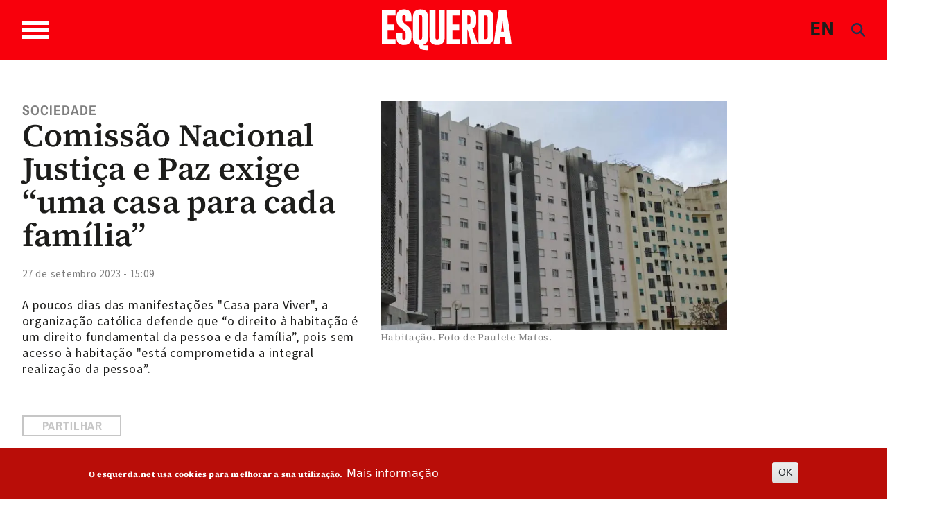

--- FILE ---
content_type: text/html; charset=utf-8
request_url: https://newsletter.esquerda.net/index.php?option=com_acymailing&ctrl=sub&task=display&tmpl=component&formid=92
body_size: 5657
content:
<!DOCTYPE html>
<html lang="pt-pt" dir="ltr">
<head>
	<meta name="viewport" content="width=device-width, initial-scale=1, maximum-scale=1" />
	<meta charset="utf-8" />
	<base href="https://newsletter.esquerda.net/index.php" />
	<meta name="generator" content="Joomla! - Open Source Content Management" />
	<title>Newsletter Esquerda.net</title>
	<link href="/templates/newsletter_esquerda/favicon.ico" rel="shortcut icon" type="image/vnd.microsoft.icon" />
	<link href="https://newsletter.esquerda.net/media/com_acymailing/css/component_default.css?v=1745017969" rel="stylesheet" />
	<link href="https://newsletter.esquerda.net/media/com_acymailing/css/module_default.css?v=1745017969" rel="stylesheet" />
	<link href="/plugins/system/jce/css/content.css?badb4208be409b1335b815dde676300e" rel="stylesheet" />
	<link href="/templates/newsletter_esquerda/css/template.css?c8e066e861ba3ef183701b9ad5e89b6b" rel="stylesheet" />
	<script src="https://newsletter.esquerda.net/media/com_acymailing/js/acymailing.js?v=5130" defer></script>
	<script src="https://newsletter.esquerda.net/media/com_acymailing/js/acymailing_module.js?v=5130" async></script>
	<script src="/media/plg_captcha_recaptcha/js/recaptcha.min.js?c8e066e861ba3ef183701b9ad5e89b6b"></script>
	<script src="https://www.google.com/recaptcha/api.js?onload=JoomlaInitReCaptcha2&render=explicit&hl=pt-PT"></script>
	<script src="/media/jui/js/jquery.min.js?c8e066e861ba3ef183701b9ad5e89b6b"></script>
	<script src="/media/jui/js/jquery-noconflict.js?c8e066e861ba3ef183701b9ad5e89b6b"></script>
	<script src="/media/jui/js/jquery-migrate.min.js?c8e066e861ba3ef183701b9ad5e89b6b"></script>
	<script src="/media/jui/js/bootstrap.min.js?c8e066e861ba3ef183701b9ad5e89b6b"></script>
	<!--[if lt IE 9]><script src="/media/jui/js/html5.js?c8e066e861ba3ef183701b9ad5e89b6b"></script><![endif]-->
	<script>
document.addEventListener("DOMContentLoaded", function(){
		if(typeof Joomla == "undefined" && typeof window.Joomla == "undefined"){
			var script = document.createElement("script");
			script.type = "text/javascript";
			script.src = "https://newsletter.esquerda.net/media/system/js/core.js?v=1655573762";
			document.head.appendChild(script);
		}
	});	if(typeof acymailingModule == 'undefined'){
				var acymailingModule = [];
			}
			
			acymailingModule['emailRegex'] = /^[a-z0-9!#$%&\'*+\/=?^_`{|}~-]+(?:\.[a-z0-9!#$%&\'*+\/=?^_`{|}~-]+)*\@([a-z0-9-]+\.)+[a-z0-9]{2,20}$/i;

			acymailingModule['NAMECAPTION'] = 'Nome';
			acymailingModule['NAME_MISSING'] = 'Por favor, insira o seu nome';
			acymailingModule['EMAILCAPTION'] = 'E-mail';
			acymailingModule['VALID_EMAIL'] = 'Por favor, insira um endereço de e-mail válido';
			acymailingModule['ACCEPT_TERMS'] = 'Por favor, verifique os Termos e Condições';
			acymailingModule['CAPTCHA_MISSING'] = 'Por favor, insira o código de segurança apresentado na imagem';
			acymailingModule['NO_LIST_SELECTED'] = 'Por favor, selecione as listas que deseja subscrever';
		
		acymailingModule['level'] = 'enterprise';
		acymailingModule['reqFieldsformAcymailing94271'] = Array('name','html');
		acymailingModule['validFieldsformAcymailing94271'] = Array('Por favor, especifique um valor para o campo Nome','Por favor, especifique um valor para o campo Receber');
acymailingModule['excludeValuesformAcymailing94271'] = [];
acymailingModule['excludeValuesformAcymailing94271']['email'] = 'E-mail';

	</script>

</head>
<body class="contentpane modal">
	<div id="system-message-container">
	</div>

	<div class="acymailing_module" id="acymailing_module_formAcymailing94271">
	<div class="acymailing_fulldiv" id="acymailing_fulldiv_formAcymailing94271" style="text-align:left" >
		<form id="formAcymailing94271" action="/component/acymailing/" onsubmit="return submitacymailingform('optin','formAcymailing94271')" method="post" name="formAcymailing94271"  >
		<div class="acymailing_module_form" >
						<table class="acymailing_form">
				<tr>
													<td class="acyfield_email acy_requiredField">
								<input id="user_email_formAcymailing94271"  style="width:100%" onfocus="if(this.value == 'E-mail') this.value = '';" onblur="if(this.value=='') this.value='E-mail';" type="text" class="inputbox required" name="user[email]" value="E-mail" title="E-mail"/>								</td></tr><tr>					<td class="captchakeymodule">
					<div id="formAcymailing94271-captcha" class='class="" g-recaptcha' data-sitekey="6LclzWUUAAAAAOyhLOo7J-SQvfk6yX_f-OkpBg-1" data-theme="light" data-size="compact" data-tabindex="0" data-callback="" data-expired-callback="" data-error-callback=""></div>					</td>
					</tr><tr>
					
					<td  class="acysubbuttons">
												<input class="button subbutton btn btn-primary" type="submit" value="Subscrever" name="Submit" onclick="try{ return submitacymailingform('optin','formAcymailing94271'); }catch(err){alert('The form could not be submitted '+err);return false;}"/>
											</td>
				</tr>
			</table>
						<input type="hidden" name="ajax" value="1" />
			<input type="hidden" name="acy_source" value="module_92" />
			<input type="hidden" name="ctrl" value="sub"/>
			<input type="hidden" name="task" value="notask"/>
			<input type="hidden" name="redirect" value=""/>
			<input type="hidden" name="redirectunsub" value=""/>
			<input type="hidden" name="option" value="com_acymailing"/>
						<input type="hidden" name="hiddenlists" value="12"/>
			<input type="hidden" name="acyformname" value="formAcymailing94271" />
							<input type="hidden" name="tmpl" value="component" />
										</div>
		</form>
	</div>
	</div>


</body>
</html>


--- FILE ---
content_type: text/html; charset=utf-8
request_url: https://www.google.com/recaptcha/api2/anchor?ar=1&k=6LclzWUUAAAAAOyhLOo7J-SQvfk6yX_f-OkpBg-1&co=aHR0cHM6Ly9uZXdzbGV0dGVyLmVzcXVlcmRhLm5ldDo0NDM.&hl=pt-PT&v=7gg7H51Q-naNfhmCP3_R47ho&theme=light&size=compact&anchor-ms=20000&execute-ms=15000&cb=t3ru2my28kvv
body_size: 49004
content:
<!DOCTYPE HTML><html dir="ltr" lang="pt-PT"><head><meta http-equiv="Content-Type" content="text/html; charset=UTF-8">
<meta http-equiv="X-UA-Compatible" content="IE=edge">
<title>reCAPTCHA</title>
<style type="text/css">
/* cyrillic-ext */
@font-face {
  font-family: 'Roboto';
  font-style: normal;
  font-weight: 400;
  font-stretch: 100%;
  src: url(//fonts.gstatic.com/s/roboto/v48/KFO7CnqEu92Fr1ME7kSn66aGLdTylUAMa3GUBHMdazTgWw.woff2) format('woff2');
  unicode-range: U+0460-052F, U+1C80-1C8A, U+20B4, U+2DE0-2DFF, U+A640-A69F, U+FE2E-FE2F;
}
/* cyrillic */
@font-face {
  font-family: 'Roboto';
  font-style: normal;
  font-weight: 400;
  font-stretch: 100%;
  src: url(//fonts.gstatic.com/s/roboto/v48/KFO7CnqEu92Fr1ME7kSn66aGLdTylUAMa3iUBHMdazTgWw.woff2) format('woff2');
  unicode-range: U+0301, U+0400-045F, U+0490-0491, U+04B0-04B1, U+2116;
}
/* greek-ext */
@font-face {
  font-family: 'Roboto';
  font-style: normal;
  font-weight: 400;
  font-stretch: 100%;
  src: url(//fonts.gstatic.com/s/roboto/v48/KFO7CnqEu92Fr1ME7kSn66aGLdTylUAMa3CUBHMdazTgWw.woff2) format('woff2');
  unicode-range: U+1F00-1FFF;
}
/* greek */
@font-face {
  font-family: 'Roboto';
  font-style: normal;
  font-weight: 400;
  font-stretch: 100%;
  src: url(//fonts.gstatic.com/s/roboto/v48/KFO7CnqEu92Fr1ME7kSn66aGLdTylUAMa3-UBHMdazTgWw.woff2) format('woff2');
  unicode-range: U+0370-0377, U+037A-037F, U+0384-038A, U+038C, U+038E-03A1, U+03A3-03FF;
}
/* math */
@font-face {
  font-family: 'Roboto';
  font-style: normal;
  font-weight: 400;
  font-stretch: 100%;
  src: url(//fonts.gstatic.com/s/roboto/v48/KFO7CnqEu92Fr1ME7kSn66aGLdTylUAMawCUBHMdazTgWw.woff2) format('woff2');
  unicode-range: U+0302-0303, U+0305, U+0307-0308, U+0310, U+0312, U+0315, U+031A, U+0326-0327, U+032C, U+032F-0330, U+0332-0333, U+0338, U+033A, U+0346, U+034D, U+0391-03A1, U+03A3-03A9, U+03B1-03C9, U+03D1, U+03D5-03D6, U+03F0-03F1, U+03F4-03F5, U+2016-2017, U+2034-2038, U+203C, U+2040, U+2043, U+2047, U+2050, U+2057, U+205F, U+2070-2071, U+2074-208E, U+2090-209C, U+20D0-20DC, U+20E1, U+20E5-20EF, U+2100-2112, U+2114-2115, U+2117-2121, U+2123-214F, U+2190, U+2192, U+2194-21AE, U+21B0-21E5, U+21F1-21F2, U+21F4-2211, U+2213-2214, U+2216-22FF, U+2308-230B, U+2310, U+2319, U+231C-2321, U+2336-237A, U+237C, U+2395, U+239B-23B7, U+23D0, U+23DC-23E1, U+2474-2475, U+25AF, U+25B3, U+25B7, U+25BD, U+25C1, U+25CA, U+25CC, U+25FB, U+266D-266F, U+27C0-27FF, U+2900-2AFF, U+2B0E-2B11, U+2B30-2B4C, U+2BFE, U+3030, U+FF5B, U+FF5D, U+1D400-1D7FF, U+1EE00-1EEFF;
}
/* symbols */
@font-face {
  font-family: 'Roboto';
  font-style: normal;
  font-weight: 400;
  font-stretch: 100%;
  src: url(//fonts.gstatic.com/s/roboto/v48/KFO7CnqEu92Fr1ME7kSn66aGLdTylUAMaxKUBHMdazTgWw.woff2) format('woff2');
  unicode-range: U+0001-000C, U+000E-001F, U+007F-009F, U+20DD-20E0, U+20E2-20E4, U+2150-218F, U+2190, U+2192, U+2194-2199, U+21AF, U+21E6-21F0, U+21F3, U+2218-2219, U+2299, U+22C4-22C6, U+2300-243F, U+2440-244A, U+2460-24FF, U+25A0-27BF, U+2800-28FF, U+2921-2922, U+2981, U+29BF, U+29EB, U+2B00-2BFF, U+4DC0-4DFF, U+FFF9-FFFB, U+10140-1018E, U+10190-1019C, U+101A0, U+101D0-101FD, U+102E0-102FB, U+10E60-10E7E, U+1D2C0-1D2D3, U+1D2E0-1D37F, U+1F000-1F0FF, U+1F100-1F1AD, U+1F1E6-1F1FF, U+1F30D-1F30F, U+1F315, U+1F31C, U+1F31E, U+1F320-1F32C, U+1F336, U+1F378, U+1F37D, U+1F382, U+1F393-1F39F, U+1F3A7-1F3A8, U+1F3AC-1F3AF, U+1F3C2, U+1F3C4-1F3C6, U+1F3CA-1F3CE, U+1F3D4-1F3E0, U+1F3ED, U+1F3F1-1F3F3, U+1F3F5-1F3F7, U+1F408, U+1F415, U+1F41F, U+1F426, U+1F43F, U+1F441-1F442, U+1F444, U+1F446-1F449, U+1F44C-1F44E, U+1F453, U+1F46A, U+1F47D, U+1F4A3, U+1F4B0, U+1F4B3, U+1F4B9, U+1F4BB, U+1F4BF, U+1F4C8-1F4CB, U+1F4D6, U+1F4DA, U+1F4DF, U+1F4E3-1F4E6, U+1F4EA-1F4ED, U+1F4F7, U+1F4F9-1F4FB, U+1F4FD-1F4FE, U+1F503, U+1F507-1F50B, U+1F50D, U+1F512-1F513, U+1F53E-1F54A, U+1F54F-1F5FA, U+1F610, U+1F650-1F67F, U+1F687, U+1F68D, U+1F691, U+1F694, U+1F698, U+1F6AD, U+1F6B2, U+1F6B9-1F6BA, U+1F6BC, U+1F6C6-1F6CF, U+1F6D3-1F6D7, U+1F6E0-1F6EA, U+1F6F0-1F6F3, U+1F6F7-1F6FC, U+1F700-1F7FF, U+1F800-1F80B, U+1F810-1F847, U+1F850-1F859, U+1F860-1F887, U+1F890-1F8AD, U+1F8B0-1F8BB, U+1F8C0-1F8C1, U+1F900-1F90B, U+1F93B, U+1F946, U+1F984, U+1F996, U+1F9E9, U+1FA00-1FA6F, U+1FA70-1FA7C, U+1FA80-1FA89, U+1FA8F-1FAC6, U+1FACE-1FADC, U+1FADF-1FAE9, U+1FAF0-1FAF8, U+1FB00-1FBFF;
}
/* vietnamese */
@font-face {
  font-family: 'Roboto';
  font-style: normal;
  font-weight: 400;
  font-stretch: 100%;
  src: url(//fonts.gstatic.com/s/roboto/v48/KFO7CnqEu92Fr1ME7kSn66aGLdTylUAMa3OUBHMdazTgWw.woff2) format('woff2');
  unicode-range: U+0102-0103, U+0110-0111, U+0128-0129, U+0168-0169, U+01A0-01A1, U+01AF-01B0, U+0300-0301, U+0303-0304, U+0308-0309, U+0323, U+0329, U+1EA0-1EF9, U+20AB;
}
/* latin-ext */
@font-face {
  font-family: 'Roboto';
  font-style: normal;
  font-weight: 400;
  font-stretch: 100%;
  src: url(//fonts.gstatic.com/s/roboto/v48/KFO7CnqEu92Fr1ME7kSn66aGLdTylUAMa3KUBHMdazTgWw.woff2) format('woff2');
  unicode-range: U+0100-02BA, U+02BD-02C5, U+02C7-02CC, U+02CE-02D7, U+02DD-02FF, U+0304, U+0308, U+0329, U+1D00-1DBF, U+1E00-1E9F, U+1EF2-1EFF, U+2020, U+20A0-20AB, U+20AD-20C0, U+2113, U+2C60-2C7F, U+A720-A7FF;
}
/* latin */
@font-face {
  font-family: 'Roboto';
  font-style: normal;
  font-weight: 400;
  font-stretch: 100%;
  src: url(//fonts.gstatic.com/s/roboto/v48/KFO7CnqEu92Fr1ME7kSn66aGLdTylUAMa3yUBHMdazQ.woff2) format('woff2');
  unicode-range: U+0000-00FF, U+0131, U+0152-0153, U+02BB-02BC, U+02C6, U+02DA, U+02DC, U+0304, U+0308, U+0329, U+2000-206F, U+20AC, U+2122, U+2191, U+2193, U+2212, U+2215, U+FEFF, U+FFFD;
}
/* cyrillic-ext */
@font-face {
  font-family: 'Roboto';
  font-style: normal;
  font-weight: 500;
  font-stretch: 100%;
  src: url(//fonts.gstatic.com/s/roboto/v48/KFO7CnqEu92Fr1ME7kSn66aGLdTylUAMa3GUBHMdazTgWw.woff2) format('woff2');
  unicode-range: U+0460-052F, U+1C80-1C8A, U+20B4, U+2DE0-2DFF, U+A640-A69F, U+FE2E-FE2F;
}
/* cyrillic */
@font-face {
  font-family: 'Roboto';
  font-style: normal;
  font-weight: 500;
  font-stretch: 100%;
  src: url(//fonts.gstatic.com/s/roboto/v48/KFO7CnqEu92Fr1ME7kSn66aGLdTylUAMa3iUBHMdazTgWw.woff2) format('woff2');
  unicode-range: U+0301, U+0400-045F, U+0490-0491, U+04B0-04B1, U+2116;
}
/* greek-ext */
@font-face {
  font-family: 'Roboto';
  font-style: normal;
  font-weight: 500;
  font-stretch: 100%;
  src: url(//fonts.gstatic.com/s/roboto/v48/KFO7CnqEu92Fr1ME7kSn66aGLdTylUAMa3CUBHMdazTgWw.woff2) format('woff2');
  unicode-range: U+1F00-1FFF;
}
/* greek */
@font-face {
  font-family: 'Roboto';
  font-style: normal;
  font-weight: 500;
  font-stretch: 100%;
  src: url(//fonts.gstatic.com/s/roboto/v48/KFO7CnqEu92Fr1ME7kSn66aGLdTylUAMa3-UBHMdazTgWw.woff2) format('woff2');
  unicode-range: U+0370-0377, U+037A-037F, U+0384-038A, U+038C, U+038E-03A1, U+03A3-03FF;
}
/* math */
@font-face {
  font-family: 'Roboto';
  font-style: normal;
  font-weight: 500;
  font-stretch: 100%;
  src: url(//fonts.gstatic.com/s/roboto/v48/KFO7CnqEu92Fr1ME7kSn66aGLdTylUAMawCUBHMdazTgWw.woff2) format('woff2');
  unicode-range: U+0302-0303, U+0305, U+0307-0308, U+0310, U+0312, U+0315, U+031A, U+0326-0327, U+032C, U+032F-0330, U+0332-0333, U+0338, U+033A, U+0346, U+034D, U+0391-03A1, U+03A3-03A9, U+03B1-03C9, U+03D1, U+03D5-03D6, U+03F0-03F1, U+03F4-03F5, U+2016-2017, U+2034-2038, U+203C, U+2040, U+2043, U+2047, U+2050, U+2057, U+205F, U+2070-2071, U+2074-208E, U+2090-209C, U+20D0-20DC, U+20E1, U+20E5-20EF, U+2100-2112, U+2114-2115, U+2117-2121, U+2123-214F, U+2190, U+2192, U+2194-21AE, U+21B0-21E5, U+21F1-21F2, U+21F4-2211, U+2213-2214, U+2216-22FF, U+2308-230B, U+2310, U+2319, U+231C-2321, U+2336-237A, U+237C, U+2395, U+239B-23B7, U+23D0, U+23DC-23E1, U+2474-2475, U+25AF, U+25B3, U+25B7, U+25BD, U+25C1, U+25CA, U+25CC, U+25FB, U+266D-266F, U+27C0-27FF, U+2900-2AFF, U+2B0E-2B11, U+2B30-2B4C, U+2BFE, U+3030, U+FF5B, U+FF5D, U+1D400-1D7FF, U+1EE00-1EEFF;
}
/* symbols */
@font-face {
  font-family: 'Roboto';
  font-style: normal;
  font-weight: 500;
  font-stretch: 100%;
  src: url(//fonts.gstatic.com/s/roboto/v48/KFO7CnqEu92Fr1ME7kSn66aGLdTylUAMaxKUBHMdazTgWw.woff2) format('woff2');
  unicode-range: U+0001-000C, U+000E-001F, U+007F-009F, U+20DD-20E0, U+20E2-20E4, U+2150-218F, U+2190, U+2192, U+2194-2199, U+21AF, U+21E6-21F0, U+21F3, U+2218-2219, U+2299, U+22C4-22C6, U+2300-243F, U+2440-244A, U+2460-24FF, U+25A0-27BF, U+2800-28FF, U+2921-2922, U+2981, U+29BF, U+29EB, U+2B00-2BFF, U+4DC0-4DFF, U+FFF9-FFFB, U+10140-1018E, U+10190-1019C, U+101A0, U+101D0-101FD, U+102E0-102FB, U+10E60-10E7E, U+1D2C0-1D2D3, U+1D2E0-1D37F, U+1F000-1F0FF, U+1F100-1F1AD, U+1F1E6-1F1FF, U+1F30D-1F30F, U+1F315, U+1F31C, U+1F31E, U+1F320-1F32C, U+1F336, U+1F378, U+1F37D, U+1F382, U+1F393-1F39F, U+1F3A7-1F3A8, U+1F3AC-1F3AF, U+1F3C2, U+1F3C4-1F3C6, U+1F3CA-1F3CE, U+1F3D4-1F3E0, U+1F3ED, U+1F3F1-1F3F3, U+1F3F5-1F3F7, U+1F408, U+1F415, U+1F41F, U+1F426, U+1F43F, U+1F441-1F442, U+1F444, U+1F446-1F449, U+1F44C-1F44E, U+1F453, U+1F46A, U+1F47D, U+1F4A3, U+1F4B0, U+1F4B3, U+1F4B9, U+1F4BB, U+1F4BF, U+1F4C8-1F4CB, U+1F4D6, U+1F4DA, U+1F4DF, U+1F4E3-1F4E6, U+1F4EA-1F4ED, U+1F4F7, U+1F4F9-1F4FB, U+1F4FD-1F4FE, U+1F503, U+1F507-1F50B, U+1F50D, U+1F512-1F513, U+1F53E-1F54A, U+1F54F-1F5FA, U+1F610, U+1F650-1F67F, U+1F687, U+1F68D, U+1F691, U+1F694, U+1F698, U+1F6AD, U+1F6B2, U+1F6B9-1F6BA, U+1F6BC, U+1F6C6-1F6CF, U+1F6D3-1F6D7, U+1F6E0-1F6EA, U+1F6F0-1F6F3, U+1F6F7-1F6FC, U+1F700-1F7FF, U+1F800-1F80B, U+1F810-1F847, U+1F850-1F859, U+1F860-1F887, U+1F890-1F8AD, U+1F8B0-1F8BB, U+1F8C0-1F8C1, U+1F900-1F90B, U+1F93B, U+1F946, U+1F984, U+1F996, U+1F9E9, U+1FA00-1FA6F, U+1FA70-1FA7C, U+1FA80-1FA89, U+1FA8F-1FAC6, U+1FACE-1FADC, U+1FADF-1FAE9, U+1FAF0-1FAF8, U+1FB00-1FBFF;
}
/* vietnamese */
@font-face {
  font-family: 'Roboto';
  font-style: normal;
  font-weight: 500;
  font-stretch: 100%;
  src: url(//fonts.gstatic.com/s/roboto/v48/KFO7CnqEu92Fr1ME7kSn66aGLdTylUAMa3OUBHMdazTgWw.woff2) format('woff2');
  unicode-range: U+0102-0103, U+0110-0111, U+0128-0129, U+0168-0169, U+01A0-01A1, U+01AF-01B0, U+0300-0301, U+0303-0304, U+0308-0309, U+0323, U+0329, U+1EA0-1EF9, U+20AB;
}
/* latin-ext */
@font-face {
  font-family: 'Roboto';
  font-style: normal;
  font-weight: 500;
  font-stretch: 100%;
  src: url(//fonts.gstatic.com/s/roboto/v48/KFO7CnqEu92Fr1ME7kSn66aGLdTylUAMa3KUBHMdazTgWw.woff2) format('woff2');
  unicode-range: U+0100-02BA, U+02BD-02C5, U+02C7-02CC, U+02CE-02D7, U+02DD-02FF, U+0304, U+0308, U+0329, U+1D00-1DBF, U+1E00-1E9F, U+1EF2-1EFF, U+2020, U+20A0-20AB, U+20AD-20C0, U+2113, U+2C60-2C7F, U+A720-A7FF;
}
/* latin */
@font-face {
  font-family: 'Roboto';
  font-style: normal;
  font-weight: 500;
  font-stretch: 100%;
  src: url(//fonts.gstatic.com/s/roboto/v48/KFO7CnqEu92Fr1ME7kSn66aGLdTylUAMa3yUBHMdazQ.woff2) format('woff2');
  unicode-range: U+0000-00FF, U+0131, U+0152-0153, U+02BB-02BC, U+02C6, U+02DA, U+02DC, U+0304, U+0308, U+0329, U+2000-206F, U+20AC, U+2122, U+2191, U+2193, U+2212, U+2215, U+FEFF, U+FFFD;
}
/* cyrillic-ext */
@font-face {
  font-family: 'Roboto';
  font-style: normal;
  font-weight: 900;
  font-stretch: 100%;
  src: url(//fonts.gstatic.com/s/roboto/v48/KFO7CnqEu92Fr1ME7kSn66aGLdTylUAMa3GUBHMdazTgWw.woff2) format('woff2');
  unicode-range: U+0460-052F, U+1C80-1C8A, U+20B4, U+2DE0-2DFF, U+A640-A69F, U+FE2E-FE2F;
}
/* cyrillic */
@font-face {
  font-family: 'Roboto';
  font-style: normal;
  font-weight: 900;
  font-stretch: 100%;
  src: url(//fonts.gstatic.com/s/roboto/v48/KFO7CnqEu92Fr1ME7kSn66aGLdTylUAMa3iUBHMdazTgWw.woff2) format('woff2');
  unicode-range: U+0301, U+0400-045F, U+0490-0491, U+04B0-04B1, U+2116;
}
/* greek-ext */
@font-face {
  font-family: 'Roboto';
  font-style: normal;
  font-weight: 900;
  font-stretch: 100%;
  src: url(//fonts.gstatic.com/s/roboto/v48/KFO7CnqEu92Fr1ME7kSn66aGLdTylUAMa3CUBHMdazTgWw.woff2) format('woff2');
  unicode-range: U+1F00-1FFF;
}
/* greek */
@font-face {
  font-family: 'Roboto';
  font-style: normal;
  font-weight: 900;
  font-stretch: 100%;
  src: url(//fonts.gstatic.com/s/roboto/v48/KFO7CnqEu92Fr1ME7kSn66aGLdTylUAMa3-UBHMdazTgWw.woff2) format('woff2');
  unicode-range: U+0370-0377, U+037A-037F, U+0384-038A, U+038C, U+038E-03A1, U+03A3-03FF;
}
/* math */
@font-face {
  font-family: 'Roboto';
  font-style: normal;
  font-weight: 900;
  font-stretch: 100%;
  src: url(//fonts.gstatic.com/s/roboto/v48/KFO7CnqEu92Fr1ME7kSn66aGLdTylUAMawCUBHMdazTgWw.woff2) format('woff2');
  unicode-range: U+0302-0303, U+0305, U+0307-0308, U+0310, U+0312, U+0315, U+031A, U+0326-0327, U+032C, U+032F-0330, U+0332-0333, U+0338, U+033A, U+0346, U+034D, U+0391-03A1, U+03A3-03A9, U+03B1-03C9, U+03D1, U+03D5-03D6, U+03F0-03F1, U+03F4-03F5, U+2016-2017, U+2034-2038, U+203C, U+2040, U+2043, U+2047, U+2050, U+2057, U+205F, U+2070-2071, U+2074-208E, U+2090-209C, U+20D0-20DC, U+20E1, U+20E5-20EF, U+2100-2112, U+2114-2115, U+2117-2121, U+2123-214F, U+2190, U+2192, U+2194-21AE, U+21B0-21E5, U+21F1-21F2, U+21F4-2211, U+2213-2214, U+2216-22FF, U+2308-230B, U+2310, U+2319, U+231C-2321, U+2336-237A, U+237C, U+2395, U+239B-23B7, U+23D0, U+23DC-23E1, U+2474-2475, U+25AF, U+25B3, U+25B7, U+25BD, U+25C1, U+25CA, U+25CC, U+25FB, U+266D-266F, U+27C0-27FF, U+2900-2AFF, U+2B0E-2B11, U+2B30-2B4C, U+2BFE, U+3030, U+FF5B, U+FF5D, U+1D400-1D7FF, U+1EE00-1EEFF;
}
/* symbols */
@font-face {
  font-family: 'Roboto';
  font-style: normal;
  font-weight: 900;
  font-stretch: 100%;
  src: url(//fonts.gstatic.com/s/roboto/v48/KFO7CnqEu92Fr1ME7kSn66aGLdTylUAMaxKUBHMdazTgWw.woff2) format('woff2');
  unicode-range: U+0001-000C, U+000E-001F, U+007F-009F, U+20DD-20E0, U+20E2-20E4, U+2150-218F, U+2190, U+2192, U+2194-2199, U+21AF, U+21E6-21F0, U+21F3, U+2218-2219, U+2299, U+22C4-22C6, U+2300-243F, U+2440-244A, U+2460-24FF, U+25A0-27BF, U+2800-28FF, U+2921-2922, U+2981, U+29BF, U+29EB, U+2B00-2BFF, U+4DC0-4DFF, U+FFF9-FFFB, U+10140-1018E, U+10190-1019C, U+101A0, U+101D0-101FD, U+102E0-102FB, U+10E60-10E7E, U+1D2C0-1D2D3, U+1D2E0-1D37F, U+1F000-1F0FF, U+1F100-1F1AD, U+1F1E6-1F1FF, U+1F30D-1F30F, U+1F315, U+1F31C, U+1F31E, U+1F320-1F32C, U+1F336, U+1F378, U+1F37D, U+1F382, U+1F393-1F39F, U+1F3A7-1F3A8, U+1F3AC-1F3AF, U+1F3C2, U+1F3C4-1F3C6, U+1F3CA-1F3CE, U+1F3D4-1F3E0, U+1F3ED, U+1F3F1-1F3F3, U+1F3F5-1F3F7, U+1F408, U+1F415, U+1F41F, U+1F426, U+1F43F, U+1F441-1F442, U+1F444, U+1F446-1F449, U+1F44C-1F44E, U+1F453, U+1F46A, U+1F47D, U+1F4A3, U+1F4B0, U+1F4B3, U+1F4B9, U+1F4BB, U+1F4BF, U+1F4C8-1F4CB, U+1F4D6, U+1F4DA, U+1F4DF, U+1F4E3-1F4E6, U+1F4EA-1F4ED, U+1F4F7, U+1F4F9-1F4FB, U+1F4FD-1F4FE, U+1F503, U+1F507-1F50B, U+1F50D, U+1F512-1F513, U+1F53E-1F54A, U+1F54F-1F5FA, U+1F610, U+1F650-1F67F, U+1F687, U+1F68D, U+1F691, U+1F694, U+1F698, U+1F6AD, U+1F6B2, U+1F6B9-1F6BA, U+1F6BC, U+1F6C6-1F6CF, U+1F6D3-1F6D7, U+1F6E0-1F6EA, U+1F6F0-1F6F3, U+1F6F7-1F6FC, U+1F700-1F7FF, U+1F800-1F80B, U+1F810-1F847, U+1F850-1F859, U+1F860-1F887, U+1F890-1F8AD, U+1F8B0-1F8BB, U+1F8C0-1F8C1, U+1F900-1F90B, U+1F93B, U+1F946, U+1F984, U+1F996, U+1F9E9, U+1FA00-1FA6F, U+1FA70-1FA7C, U+1FA80-1FA89, U+1FA8F-1FAC6, U+1FACE-1FADC, U+1FADF-1FAE9, U+1FAF0-1FAF8, U+1FB00-1FBFF;
}
/* vietnamese */
@font-face {
  font-family: 'Roboto';
  font-style: normal;
  font-weight: 900;
  font-stretch: 100%;
  src: url(//fonts.gstatic.com/s/roboto/v48/KFO7CnqEu92Fr1ME7kSn66aGLdTylUAMa3OUBHMdazTgWw.woff2) format('woff2');
  unicode-range: U+0102-0103, U+0110-0111, U+0128-0129, U+0168-0169, U+01A0-01A1, U+01AF-01B0, U+0300-0301, U+0303-0304, U+0308-0309, U+0323, U+0329, U+1EA0-1EF9, U+20AB;
}
/* latin-ext */
@font-face {
  font-family: 'Roboto';
  font-style: normal;
  font-weight: 900;
  font-stretch: 100%;
  src: url(//fonts.gstatic.com/s/roboto/v48/KFO7CnqEu92Fr1ME7kSn66aGLdTylUAMa3KUBHMdazTgWw.woff2) format('woff2');
  unicode-range: U+0100-02BA, U+02BD-02C5, U+02C7-02CC, U+02CE-02D7, U+02DD-02FF, U+0304, U+0308, U+0329, U+1D00-1DBF, U+1E00-1E9F, U+1EF2-1EFF, U+2020, U+20A0-20AB, U+20AD-20C0, U+2113, U+2C60-2C7F, U+A720-A7FF;
}
/* latin */
@font-face {
  font-family: 'Roboto';
  font-style: normal;
  font-weight: 900;
  font-stretch: 100%;
  src: url(//fonts.gstatic.com/s/roboto/v48/KFO7CnqEu92Fr1ME7kSn66aGLdTylUAMa3yUBHMdazQ.woff2) format('woff2');
  unicode-range: U+0000-00FF, U+0131, U+0152-0153, U+02BB-02BC, U+02C6, U+02DA, U+02DC, U+0304, U+0308, U+0329, U+2000-206F, U+20AC, U+2122, U+2191, U+2193, U+2212, U+2215, U+FEFF, U+FFFD;
}

</style>
<link rel="stylesheet" type="text/css" href="https://www.gstatic.com/recaptcha/releases/7gg7H51Q-naNfhmCP3_R47ho/styles__ltr.css">
<script nonce="Yu87DqUNsxzi1L5oF9M3wA" type="text/javascript">window['__recaptcha_api'] = 'https://www.google.com/recaptcha/api2/';</script>
<script type="text/javascript" src="https://www.gstatic.com/recaptcha/releases/7gg7H51Q-naNfhmCP3_R47ho/recaptcha__pt_pt.js" nonce="Yu87DqUNsxzi1L5oF9M3wA">
      
    </script></head>
<body><div id="rc-anchor-alert" class="rc-anchor-alert"></div>
<input type="hidden" id="recaptcha-token" value="[base64]">
<script type="text/javascript" nonce="Yu87DqUNsxzi1L5oF9M3wA">
      recaptcha.anchor.Main.init("[\x22ainput\x22,[\x22bgdata\x22,\x22\x22,\[base64]/[base64]/[base64]/[base64]/[base64]/[base64]/[base64]/[base64]/[base64]/[base64]\\u003d\x22,\[base64]\\u003d\x22,\[base64]/CpMKVw4ELwo3Dn8Oow4TCrgtMJsKOwqbDu8Khw4IkQcOdw4PClcOSwo49AMOYHDzCp3QWwrzCt8OnCFvDqyhYw7x/[base64]/DqzzCqcOewpcUH8OUPh/[base64]/[base64]/w6Q2fHpgeAvDhCdycsKMwotMZgnDsMOzcnhsw61xc8OIDMOkSy06w6MyLMOCw4bCvcKMaR/[base64]/[base64]/[base64]/DjBEPw5fDjV9YJcOtwoBONBbDj2d1w7nDisOFwo0jwrYXwp3DucKhw71TIxLDqy8kw4FVw4LCiMO6b8K7w4jDpcKrFTxPw4YANMKHGkTDtVkqd3HClcO4UkvDl8Kuw5/DhTJfwrTCl8OBwqUewpXCucOXw4XClMKcMcK4XhtIbsOWwrpRXW3CsMO/wo/CiEbDoMOcw7/CqsKNe2NTYxbCvxHCsMK4MCjDoD/DjyXDlsOBw5hNwq5Kw4vCqsKywqDCpMKrVHLDlsKlw7dhLikbwqcKFsOVOcKvJsKuwrF8wprDscO4w5F/f8KPwqHDmgMvwrnDnMO6YsKYwpIsTsOtYcK6EcOURMO1w7jDmnvDhMKEBMK1dxXCkAHDsGsHwqxQw7vDmGvCiH7ClcKRe8OOQz7DjcOCDcKxecOTMy/CvsO/wpTDrXFtL8OHMsKzw4bDsx3Dm8OTwoLCpsKhasKZwpvCgMK9w6fDmgYoNcKPScOKKyozZsONbCrDtzzDo8K5UMK8bMKIwp3Cv8KKGSzCucKfwr7CuS5sw4vCn3Z1UMOUSQhRwrPDmy/Dh8KAw5DCiMOBwrkHBsOLwpnCo8KAKMOKwooQwr7Dq8KiwqvCnMKvPTs1wpJ/WkzDjGbCvk7CtDbDmkDDlcOuHRUtwqfDsWnDnF4NTy/CkMOmUcOBwofCtsO9HMOEw6jCtcOXw4gQQWMoF0FpTSkIw7XDq8ObwovDimIMWi4Xw5PCujhwDsOmbU8/TcOcGg46fALDnsODwp0yKVHDrHbChk7CsMOgS8OPw4IWecOew5nDuGTCqC3CujjCvcKYJ20FwrdAwqvCklzDuhsLw6JBNRobUMK8FcOAw7DClMOOe1rDsMK3S8OcwpooesKJw74Iw4/[base64]/CrjcqchMgfDAXwrTCsMKMD8O4woXCv8KhdykJLj9HMWHDnSjDhsOlVWzClsOBNMKbUcO7w60Ew6dQwqrCgUdFAMOcwrMPdMO8w57CgMKNTcOxRxXCoMK9DD7CmcO9EsOXw4jDjl/CpsOLw57ClHXCngDCh3jDqTIJwpEKw4BkTMO+wr81bit6woXDpmjDq8OjScKbMl3CuMKpw5fCgkcMw7oyXcOywq5qw7JFP8KiZ8O4wo10I24GI8Opw5ldf8K9w5rCoMOHIcK9AcOWwpbCtnZ0PAIOwphufkHDlwrDl0F3w4/Dn2xWcsOdw6XDncORwrd9w5fCrU9DQ8KXb8OAw79aw5bDrcO/wpnCvMK/w6bCg8K/cDXCkwJiPsKkGFNZcMOQIsKDwpfDj8O0KS/Ck3HCmSzChxBvwqFQw5MRCcKYwq3Di05ZIlBCw6Eqegd4wo3CoGNTw7UBw7VQwrkwLcOteX4fwqnDrQPCqcKFwqvDr8O1w51TGQbCg2scwr7Cl8ObwpMHwoQ5wpTDnlPDhVfCrcOUW8KHwpgvexRQXsO4ecK8SiYtUHhBX8OuSsOjFsO5w4pHBCdawp/Co8OhVsKLBMOEwrjDrcKOwp/[base64]/w4Mww7TCjB7DgkQhw47CsMOwRxkVfcO7woLCr1V8w7YfWMOWw5TCn8KzwqbCsVzCq1cbeQMqU8KJOsKQS8OiVcKSwoNMw7lVw7g7N8OrwpdOOsOmT3R0e8OawosWw5TChwwWcX9Iw6tPwovDsSxpwpHDoMKHTywFGcKtHk/DtCPCrsKLZcOvLEnDmmDChMKIAsKFwq9Uw5rCv8KJNVbCnMO+Vnl8wq1rZTvDlFDCniLDmkLCrU9Tw6sqw79Vw4xvw4Jqw4TCusOIccOjC8KYwr/DmsOvwrRWOcO6HFrDisKEw6rCssOUwp5WADXCmFTDrMK8ER0pwpzDo8KIHkjCmmzDjmlNw5bCmsKxQwZ4Wx0Owog5w63DsxM0w4Fya8OnwqE+w7Yxw4fCqDxMw6pCw7bDgw1lM8KnY8O9Dn/[base64]/[base64]/DgAXCr18Gw6Aqw4DCsRjDhQVMKcOMB2nDrcKyGAzDkyoXDcKpwpXDh8KWTcKIATY9w6AIf8O5w6rCtMOzwqXCm8KPABYtwrnDnwxgBcOKw67CoCwZLQLDocK8wqsSw6jDpVRtCMKxw6HCijvDsFRVwoLDhMK/w4DClMODw55LW8OXeXYUfsOZaWlRKDN4w5PDjyVlw7N6wo15wpPDjgp1wrPCmBwOwol/wrl3BBrDocKvw6hgw5pQIDpLw494w7nCqMOhPEBmK3fDqGTCkMOSwprClndRwplFw7HCsS/CmsK7wo/Cu25QwopOw6cLL8O/wpXDrEfDu1csO3ZgwrPDvR/DhDXDhAUswo/DiiDCiW5sw7wfw4vCvC7CkMKCKMKWwpnDsMKww4lMGiB8w7xoN8K1w67CoW3CosKnw6wUw6TCvcK1w4PCvB5Fwo/[base64]/[base64]/YcK3e8OSwqzCoTQ3wr/[base64]/CjsOxwrhGUz4YwrAjM2std8OuwqFgw5nCqsO6w75nSAzCgXxewolXw40Rw5AGw7oMw6zCo8OrwoIxecKTSgHDg8Kswrt1wonDmS/DhcOsw6UGEUURw73Dh8KEwoBDDh8Nw5XCh1HDo8O4fMOUwrnCpUEJw5RowqFCwrbCusKNw7RDY0DDm2/CswXCtMOTZ8K+wroBw6vDhMObOCbCjmPCgF3ClF3CssK7ZcOAdMKZWwzDoMKFw6XCuMOQdsKAwqbDvcOrf8KeGcKjC8Onw6l6TsOkMsOlw5bCkcK3wqYawrdawq0gw6YHwrbDpMKtw5LDj8K6TyEyEFxTYmpPwoY+w4/Dn8OBw5rDnUnCgsOjTAhmwptxLhQjw5VxFUDDhjXDsjkUwpgnw64swpspw50BwoXCjBAnTcObw5bDnRlRwqrCizHDs8KQTsK0w5PDl8ONwqXDjcOdwrXDuArCn2d4w77Cgnx2CMOFw7Aowo7DvhfCucK2BcKrwqrDhsOdeMKuwopMNjzDm8KBEg1DJG5bH0ZSLl/ClsOjSmghw41HwrctHER6wpbDksO3VkZYMsKKCWhoVwkzXcOMecKHCMKpCMKZwpYZw4ZtwrQKwoMTwqlNRDwZGF1awr5JdADDucOMw4l6wqbDuHjCqirCgsO1wrTCrmvCosOKbsK0w4gFwoHDhFUgBCUvG8KLaRsfFMKHAMO/ZV/[base64]/CqmFeasK8w6x7wpLCqMKGacOsAh3CgXHCqT7DnDx5NcKLJhLDnMO/w5Izw5hBM8KWwoTCiWrDq8OLLRjCqGggVcKKY8OPZWrChTDDr1zDrAgzesKLwrrCsDdOHD9bEC89R3tAwpd1XTDDtWrDmcKfwqzChGwWQFzDgz1/Am3CtsK4w4o3SMOST3Icw6FrNExXw73DuMO/w6jCjgUAwqJ1RzMBwoxJw4HCiB9mwoVPM8KVwo3CpcOEw7MCw7JvDMODwqvDn8KDIMOjwqbDn0TDnyjCo8OlwpDDvzsZHS9ywonDqR/Dj8OUUAPDqicQw7DDpznDvwoow6IKwrvDosOWw4V3w5fCl1LDt8O/wp5hETMgw6odc8Kfwq/DmnXDixbCjiTCmsK9w4kkwo7Cg8KgwpPCj2IwTsOBw57DhMKFwqFHDGzCv8KywowHfsO/w77DncOpwrrDtsKOw7LCmhTDvMKIwoJXw6RKw7QhJsKLfcKLwpVACMK/[base64]/[base64]/ClsOVw4fCnTPCk1XDhcKBw5Mww6ogbjIrw7bCmCvDqsKrw7dIw4TDpMO+ZMOPw6hHwoBhw6fDlE/Ds8KWPiXDt8KNw5XDucOGAsKgw79xw6kwNExgKjtzQGjDqWcgwr0Cw4zCk8O7w5nDjcK4D8Kqwr9RSMKsbcOlw7HClkI9ATbCm3TDpm7Dm8KSw5fDoMOBw4pmw5QTJirDui7DpUzCnhHCrMOxw4N1OsKOwqFYacKBGsOlJsO1w7/[base64]/CjsOEw716KcOPETY8YgzCq3Jrw79/K0TDoU7DiMO2w7sqwqFaw5lNQ8ObwrhJLsKgw7QOXCcTw7LDs8K6IsOBd2QxwrVmGsKMwqh7Yh5Mw6rCm8O6w75tEnzCjMOgRMOswrHCoMOSw7zDkmHDtcKdNifCqVXDnU3CniReCsK8wpPCljDCvltDQRHCrEA3w5XDhMKJIlsJw45Wwoo+wr/Dr8OKw69dwr0ww7DDm8KYOcOUccKHOcKWwr7DvsO0wrAscMKtRF5Uw6/[base64]/CgHLCqcKQwrJdNMKEw4HCvibDuTHDoMK8LCp7wrMKNGVkYcKfwq8ABjvCtsO9woc7w77Dl8KHHCopwrtJwr7Dv8KyUAJRd8KNNkxlwrpNwpjDiHseNMKPw40tJV5/[base64]/Cj10JwpgLw4cPMXHCuMOhLcOOBMOtE8KrV8KvZEElbVBYVyjCosOcw5XDrnZMwqc9woDCo8O3L8Kkwq/Cr3IUwrh+UXXDhCLDhDYMw7IlcA/DjS8YwpFUw6MWJcKSeTp0wr4jQcOcDxkvw4xgwrbCi1w8wqMPw55VwprDiBl+UxhyYcO3QsKeO8OsdTAzAMOvworClcKgw5AANMOnNsOIw4fCr8OyLsOiwojDs0F+XMOFW1lrfsKHwpcpfWrDosK6wpBdQWhWwrxAcsO/[base64]/CuTp0wo07bQrDksORUMOrw6TCpm03w7XCocKKMy7Du1Vcw5EjGMKSecOYXxVHLcKYw7vDkcO9EAJJYTF7wqfClSnCkULDu8O7ThQmAMK/MsO2wot2DcOqw6/[base64]/Ch0VFw6XCs8O6DcOXLsOYUgMuw6vDlRDDjkLCkm5YYcKYw5ZKQRMdwrNCQBPDvS8yXMOSwrTCtTQ0w4vCkhbDmMO0wqrDu2rDjsKlBsOSw73ChQbDpMOvwrjDgm/ChCdRwrA+w4McJRHCn8OMw7/[base64]/Dt8OAwrVlYnRqHUDCk8OzBcKpbMKxSMOaw4kTwqPCssOhLcOKwoVjHMOLRGPDhiMZwprCmMO3w7wgw6HCi8Kdwr8BW8KASsKRFcK8asOvAg7Drz9dw59rwoTDkgZdwr3Cs8KWwr/[base64]/w7t/wrkhw4nDqsKnTsOJwohDIQUpTsOFwoktDyQUQTIew4/[base64]/Ch0HDjnfDmDfCgsK8eSB4PcODasOuw6dxw73Cm1TCqcO+w5LCsMKOw5QCU2BENcOvYS3Dl8OLdDwBw50/wrPDjMOnw5zDpMO7wrnCnGp9w7PCosOlwppDwr7DhyRbwrbDocK3w6QLwpU2IcKhGcOCw7/DmR1jQzEkwqPCg8KCwrHCin/DggnDpwbCvlfCvzbDuAodwpoJBSTCt8Kmwp/Ck8Kgwrw/BmjCqsOHw6LDt2p5HMKgw7vDrhZywrVYLXISw50iGGDCmWQdw75RcXxdw57CkHwOw6t1G8OvaxzCvV7CmMOfw5HCjcKETcKfwr4SwobCjcK+wpl4G8Oywp3CoMKxOMKzXT/DqsONJyvCh0ptG8OdwoLCvcOsF8KQOsOHwrrCnVnDohTDsUTClgHCmcO7NToIwpZzw47DrMKwB2LDvVnCuScsw4/CmMK7HsKgwpcxw5N8wobCm8O9W8OIKF7CjsK0w77DmSfChV3DsMKKw7F2DsOkYUgHVsKWJsKZKMKfM1MIMMKdwrITCF/CpMKJEsOkw7wIwo8PNH05w6UYwo3CkcKIKMOVwrMWw6jDncK9wqTDu30JCcKDwpLDuXXDp8OJw4Iywpw3wrrDjsOTw5TCtRJiw4lPwrx7w7zCjiTDqUQdTkBLNMKmw74Qe8Okwq/DojzCtsKZw4FvM8K7USzDqcO1BmMxXgkjwqtgwrkZbUTDgcO7dFDCqsKfEUMqwrFlEcOow47DlijCoX/DiCvDisKAwq/[base64]/QcO0w4ELPsOuw53CgUQCw7HCgsKiZsKGwrbCmBbDrHQEwr0rw7YvwqYhwp0aw6J8asKZVMKPw5nDvMO9ZMKFNDzDoCc/WMOLwoXDqsOmw5hCacOGE8OkwpPDpcOPUzhfwpTCvVXDn8O5AMK5woXCgTbCkS0xScOeFgRzF8Ocw7Nnw6IYw5zCq8O3bTNTw5jCrhHDisKFcRF6w7PCnQbCrcO4w6HDkFzCoQsYLU/Dh3Q1DMK3woPCsTjDgcOfNAjCnxxLG2pfa8KsWCfClMONwpVkwqg6w7wWJsKLwqDDj8OAwqvDq2TCoG05BMKYJMODO1PCoMO5RRYLRMOyDGNwERLDoMOVwq3DgXrDksKtw4YSw4M+wpwhwoh/bFnCnMKbFcODC8K+JsO+W8KrwpM/w4p6Uz4AH0xrw7LDtW3DtGR1wofCpcOYfAM0K1bDpsKbAipHP8KkcjTCqcKfRykMwqdZwp7CnsOeV2rChS7CksKfwpTCgcOnGwTCmH3Dg0rCtMOZGHbDuhoFIDnDshBIw43CosOJRBLDgxZ/w5/Di8Kkw4nCjMOrOV4TYDNKWsKaw6IjZMOvPT5Xw4QJw7zCiwrDrsOcw5cEZWwawoZDw48fw4zDmhbCv8Klw6U/wrEcw7nDl3VWJVfDgQDClzV9JS0ySsKOwo44UcOIwpbDjcK3UsOWw77CkcObCTx9JwPDr8Obw64VajjDvloJOgQoR8OTAADCpcKrwrA8HT5JQzHDp8OnLMKdG8KRwrDDr8O4KFnDmG3DvzYuw7TDjMOCVk/ChAI/T2XDmxYPw6gZEMOjWQ/DvwLDjMK9e3krMWrCiAogw58AXH8KwpYfwpUTbWDDj8OQwp/[base64]/WMO2P8O+DsKmJC0BbCxewo7CnsKzNmRGwo/DpFfCisK9w4XDmGXDo0pfw6NZwqwmKcKywoHDuHYvwoLDo1TCnsKmCsOpw6sHPMKnU3hdEcO9w5REwq/CmgjCnMOswoDDicKRwqtAwprCkk7CrcKyGcKYwpfCvsOswrXCvF7DuF1ne0zCtjYbwrIXw7HDuALDnsKjw7bDhxcEOcKvw5DDk8O7OsO8w7ofwpHDj8KQw7bCjsObw7TDqMOALEY+bQdcwqxJccK5KMKcdFFEYz5Vw7nDqsORwqROw6rDuClSwogYwr/[base64]/[base64]/[base64]/ClhbDtng3M8OQV8OBXX8wwr0IPsObCsOJaFlGEHzCvhrDsnPCtSnDkcOabcOuw47DrCdswq0AH8KtJRnDvMKTw7wHOFNJwqAxw75uVsOywpUmJEXDhxobw590woAKCWo3w6nClsOpQVHCnR/CiMK0YMKXE8KDHhhFccO4w67CncKJw4hbScKmwqpXBC9ATCXDuMOWwrE+wqVoAsK4w4pGLEN+eR7DhTYsw5PDgcOHwoDCtllswqM2VCnCv8K5CWFtwo3CjMKIciZvKj/Dl8Oswo91w7DDpMKRV2ADwrsZWcOtWMOnYkDDunchw7ZywqvDlMK+acKdCl0/wqrCnjxPwqLDoMOAwpnDvX8NWlDChsKmw4Y5CE9JJsKqCwB3w6ZJwqkPZnnDosOVAsO/wqlTw6oAwrknw593wpM1w4vCkFfClUd6HcOOWTg+fsOqCcOtDEvCpTITCE9zPRgfV8Kywp9EwpUewqfDsMOUDcKHIMOYw6rChsOjcmbDgsKvw73Dl1B7wrE1w6nCvcKlb8K2MMOBbAAgwo8zXcOdPFkhwp7DjwfDnF5vwpRaEjHCicK7fzA8Gz/DocKVwoEpM8ORwo3CjcOZw4LDkT81W2/CvMKGwr3DuXAAwpDDrMOLwqopw7TDtsKHwpPCocKQSDcYwpDCs3PDnXgewovCicOIwogcIMK7w5VXMsOawq0ZEsK0wr7CrsKOT8O0HcOxw4fCqGzDmsK3w6QBZsOXE8KRcsOdw7fCvMOITcOvYw7Dvzs/w5xiw7bDpcOlF8ONMsOGHMO+P3AMWyLCuzrCncKHGxZkw6sJw7vDpUhbEzXCqV9UKcOfa8OVw7HDucOpwr3CqA3Cp1jDv31Vw7/CigfCrcOowoPDugnDm8Kqwp9Sw712wr4Yw5QXai7CuiDCpkoHw4LDmBNMGcKfwrA2w4A6O8K7w47CgcO4AcK9wqvDiD7ClCHCrHbDv8K7bxkowqE1bWYZwpjDnkIYXCvCo8KLN8KnF0zDoMO8ZMO3FsKaHF/DmhnCg8OmX3kDTMO1Z8K9wpnDvzjDvUFZwpbDp8OFYcOdw4rCmn3DrcOIwrjDtcK4IsOYwpPDkyJXw4JqJcKPw4nDp383RkXDhwITw6LCjsK6esOow5LDmMKJTMK6w7ssQcOvd8KJMMK7Ek4DwpRpw61/wqZLwoXDtlxWwpBpdmHCiHw7woTDvMOoOQATT290cRDDocOSwpbDvhpYw6gaETh/Pnhnwrk/aQEzHRlWOlXCgm1aw6fDtXPChcKPw4jCikRJGFcAwr7DjlfCjsOVw45Sw55yw7vDkcKvwrAhUxnCpMK3wpQ+wrtowrjCkcKww6/DrFRjJRZxw7RDNXA8Wi7DhsKGwrtqFGpteG8HwobClmHDumLDgyjDvCLDrMKVUzoTw5PCvgJAw5/CqMOFDWvDmsOueMKsw5NYVMKQw5dINTzCs33CjmTDillxwotTw4E7d8Kfw689wpB/[base64]/DgktlRnw7M8KADcOXRMOqwqYGwpELNhLDsWk1w6tQCFnDg8OCwppcdMK6wokFU1pLwpxOwoI0V8KyYBXDhU8pWMORIiQMd8Okwpg/w4LDusOwfgLDvzLDuTzCv8OHPSXCosOew53DuHPCrsOewp7CtTdzw4fCisOeEgYmwpYqw78NKQvDpXp/J8OHwp8mwonCoCYwwpYGW8OlacO2wqPCn8K3wpbCgVkawr1PwqPChsOewrbDk07CgMOtFsKTw7jCgj1GDXUQKBnCocKtwo9Ew5B6wpBmEMOHMcO1wrjDpibDiA0Dw6EIHXHDqcOXwrBGdBkqP8Kqw4gzZcOiZndPw4YMwqtfDQ7ChMOvw6XDqsO9DQEHw7XDk8KLw4/DuEjDsTfDg2HCvcOlw7Z2w5oqw6HDjx7CvjIgwoF0TTLDlMOoNjjDlcO2ARHCn8KXW8KGC0/DuMKUw7XDnmQ9CMKnwpXDpQZqw7xlwrXDoykVwpo2DAFedMKjwr15w5h+w5UMFx1/wrgpwrxsUH0+D8O0w6zDhkJuw4JmcT0ISlfDksKjw4tyQcOfD8OXHMORYcKawozCihIPw7vCn8KJGsKzw69rKMOcUjx4CFAYwoJ0w6FcZcOFdFDDiwAvJsOLw6/[base64]/ChmvCoW9YeXpiX8OQY2BlVHzCuW/Cv8OkwoDCkcOZF2XDhU/CmDlmTW7CrsOLw6ofw7d7wq1RwoAwdBXCmnLCjcO8WcOgesKWQRx6w4TCrClUw4XCpnPDvcObR8O+PgHCtMOSw63DicKMw6hSw7/ChMOsw6LCvW5Xw6tuL1zCkMKPwpHDqcODVwFdZBE2w6l6eMKRwpYZOcOuwrXDsMOcwp3DuMK0w4dnw7zDu8K6w44/wq54wqTCngkAfcOlfkNEwqXDp8OEwpZxw5l9w5DDozkoacOzDcO6EW4kSVdZOVUdBgnCoz/DlxbCrcKowo8ow5vDvMOiWzw/Lnhbwq1uPMK8w7fDqsOjw6ZsfcKOw70teMOKw5kxdcOnNEvChMKye2TCtMO7BFIqEcKYw6VNehpPMSHCl8KuQhMvIGzDglY2w6HDtjh/wpbDmBfDuyQDw43CjMOLJTnDgsO3NcKcwqpBOsK9wrlCwpVZwoHCpMKEwrowYCLDpMOsMiwVwqnCuCRQG8OoTQ7ChXwjek/DusKaNUnCqMOYw4ttwoTCiMK5B8OeUiLDmMOOAnJeNkBBBcOtPzknw4N4CcO0w4bCkBJIcGzClS3Cug0ud8K7wrt0WXMTSTXCmMKqw5Q+K8K0dcOUextiw6R9wp/[base64]/CpsOYYMO/w5d0HcK2wp1MwqMJwppPbcKpwo7CmsOzw7ULFsKsP8OQcw7CmMO9wrDDrMKcwpnChFxaQsKbwpfCrm4/w7XCvMOqUsOvwrvCg8KQFGN5w6DCgSQHwpfCjcK+JEEWUsKiaTDDo8Ouwq/[base64]/DqRdHZH5bLQnCgcKkw4t+wqfDqMOjw5Ffw4LDimgOw4EoasKHZcK0ScOcwovCtMKoWgLCrWkxwoUvwog9wrQ5wpZ3G8OAwobCiBsgNsOHAH/Dr8Khc2bDtHZjc3DDo3DDgGDCr8OFwrFTwqpTAwrDtT4zwoHCgMKCw4RgS8K1fjrDpRXDucOTw7lEbMKSw6pdWMOOwozDocKdwrjDhsOuwohOw4F1UsOZwopSwo3DkWFuJ8O7w5bDiQhYwr/[base64]/[base64]/CrsOxw7Vgw7I8w5V2QcOOUMOGbcKhwpMIVMKCwr4/EgbCvcKTN8KNw6/Cs8O+MMKrOiHDsW5aw5wzTifCmnE7KMKPw7zCvHvDr2x0EcOQBWDCvA7DhcOxd8OUw7XDuml2Q8OMAsKaw78swpHCoV7DnzcBwr3Dk8KkWMOvDMOMw4c5w5tCT8KFACg/wowJFhjCm8Opw7NeQsKuwrbChBlJK8OrwqrDtsKfw7rDhA0tV8KMVcKwwqo4YWMUw4QWwovDi8KqwoIhVSPDnD7DjcKdw6hUwrVGwofCkSFYIMKpYxFdwp/DtE/Cp8OTw4JXwp7ChMO9OE11ZcOCwp/DlsKkP8Kfw5Fhw4Ntw7dBMsOkw43CiMOLw6zCtsOxwroiLsOTP2rCvgduw7sawrlLI8KuHCJ3Oi7CtcKbZyhJWk9awqhHwqDCmCLCkXxqw7Q4EsOSRsOJwqRBVMOUIWkAwp7CpMKGXsOAwozCvUhbG8K7w4zChcO/XjLDs8OVX8OFw73Dq8K3O8O6CsOdwp3DmkIhw5U4wp3DlmFLdsKyVmxAw63CqSPCi8OiV8Osc8ODw7/CncOlSsKKwoPDrMK5wo4JUnsWwqXCvsK1w7cOTsOjecO9wrlFdMKTwpF2w7zCn8OEbMOIw7jDgMKhD3LDrljDu8Kow4jCl8Kzd3d9M8OwcsK7wqocwqYVJ3o0KBpywoLCiXbCncKJJBXDr3vClVIUaFrDvSI9KMKBRMO1KGfCu3fDtsK8woNZwpIUCDTDvMKxw6swA3/CgzHDtnElA8Obw4PDvToZw7rCr8OiEXIOw4fCnMOVSknCokIHw6MaasKGSMKewpHDk3PDsMOxwqzDocKOw6F5NMO9w43CrzUKwp7DvcO0ci/CrR01BSnCrnXDn8O5w5g0BDnDjlLDlsOCwr8awpzDoUXDjSILwpbCpTzCncKWHkUDB2jCnArDr8O5wrfCjsK1Rl7CkF3DrMONWsOmw7zCvBB6w48LCMKpbwdCYsOhw5QTwoLDjGJsa8KFHEh6w67DmMKZwq/DnsKAwojCpcKSw5MpN8K9wpJ4wo3CpsKVRU4Mw5DCmcKawqbCpMKeVsKJw7IaN1F7w7YLwo94G0ZVw481B8KywoUNMzLDpFFaSCXCmcKbwpXCncO3woZObEnCsCvDqzbDmsOTcjTCnlDCkcKcw7l8wqfDjMKuUMK0wpEfOBlKwobDkMKfYyFmIcO6TsO9Om/Cv8OxwrdfOMOdMCEKw4rCgMOzcsOTw4HDhx3Cnl1sZjI6OnbDusKBwoXCmFsBRMOLR8Oew4jDjsKMMsOOw5oIDMOvw6oWwq1Kwp/CosKKFsKdwqTDm8KtLMOaw5bCg8OYw5zDrWrDtRE5w6pSNcKpwqPCssK3YcKgw6PDrcOYDTwiwrzDqsOLC8O0dcKKwrxQUcK8QcKAw5x2fcKHBT9fwp3CgsOgCTIvPMKNwojDpjBxUy7CrsOXBcOqYF4VV0bCkcKyCxNoZF8fPMKneH/Dk8OiXsK9McOawpbCqsOrWR/ChGNCw7HDrsO9wpbCq8O4HxDDu3DDjMOCw5g9MwTCrMOSwqXCmcOdLMOTw509OlHCo1thVQ/Cg8OsSwTDh1DDuFlDwqNtByHCnEoDw6LDmDEpwoLDj8Ozw73CmjTChsOSw5EbwrjCicOiw64BwpERw5TDtEvCu8OhbhYlbsKrTygLQ8KJwpfDicODwo7CgMKww6fDmcO8e27CpMO1wqPCpcKtJ2snwoVIFCcAM8OnI8KdT8KJwq4Lw4ttO00+w7/DjAxfw5MWw7rDrR4wwr3Cp8OBwpvCjTFBUgJycSDCkcOsVicTw4JWCcOWw75rfcOlDMKUw4PDlCDDhcOPw4nDryRRwpnDlhjCkcKmV8Oyw5XCkTdaw4t6P8Orw4VWGnrCp1ZfTcOjwr3DjcO4w5zCgBNywp0dKx3Dpw7CvHnDmMOXaTQzw7/CjsKgw6HDpMOFwrTCjsO0CRzCicKlw6TDnngmwqrCjX3DscOsXsKXwqTCrMKLdzfDqkzCqcKnCMKXwoHCvyBawqPCusO0w40oB8KvMX3CqcKeb1Iow5jDkAEbYsKRwoUFa8K4w6sLwpFTw4k0wogLTMKnw7vCiMKZwp/DtsKFBBrDpl7DuGfCpD9KwoXCqC8pR8KLw4RCYMKoMz09Uz5OV8KhwozDq8Olw7HCtcKgDcOoKGA/E8KFaG1PwqzDoMOOw7nCn8O6w7wBw5hqAMOkwpfDlC/DmXwUw5duw6JWwo3CtWscEkZNwqdcw4jChcOKagwMKsOjw58QAHZ/[base64]/[base64]/SUXCq1Yaw5HDpMOxwrjDn8Kgw6fDs8KPwpEuwrvDvQ0wwoMmBBlKTMKyw4rDmH/DnAXCrx9Qw6/[base64]/Cq8KRDsK/[base64]/AcK0KsKeJTDDumHCo8OwN25EwrRSwqVPw4bCuH8gPU89AcKow4pPNHbCiMKNWsKiEsKSw5NCwrLDvSzCmHTCsiXDmsKAIMKIHURYGTNCeMKcFMOcGMO9PUoAw4HCsSzDoMOwQcKHwrnClsOrw7BITcKnw5LCuQvDt8KJwqPDr1ZQwpl+wqvCqMK7w5/[base64]/DrMO6Hhh7cUc8ElDDmn/[base64]/[base64]/Cm3RLdsKMTgogw6zDghplTMO5w6fCulvDsGY4w711woUfCUrDrGzCt0/DrCvCiEDCix3CisOsw4g5wrlawpzCqlpFwr9/wp7CqHPCi8KAw43DhMOJQcO2wr9JWR1WwprCicOdw5MVw4nCrsK3MTPDuxLDi2/CmsK/S8Opw5Bnw5R8wrB/w6FYw5oZw5rCqMKiVcOYwoPDn8O+Z8KxTMKpH8OEE8OBw6LCol4xw5wJwrMgwq3DjFvCpWHCnBPDoEfCggfDgB5efQYtwqrCuEDDksKuUjgcHl7DisK6an7CtifDiU3CmcKzw6LCqcKZFG/CkDI6woYUw4Nlw7BIwrNPTsKvDVh2BQzDusKkw6hxw4stDsKXwrlJw6LDtEjCmcKvf8Kaw6fCnMKvHMKkwo7Do8OvXsOYS8K+w5fDkMKewqEXw7Evwq/CqV4rwpTCjyrDr8K8wrxOw6zCmcONVC/CscOjFxDDoXHDuMKtBnTDk8Olw7vDqActw6k1wqJ6CMO2U2VFTHYBw5VdwpXDjikZUMOnNsKbUcOfw4XCpsKKNCjDnsKpVcKUN8Oqw6M/w6Muw6/[base64]/DnMK6KBrDki7CjsO0w5ZBPBLDnWBewoY/w7F1EmDDqcO0w5BrNDLCsMKXSiXDvh8+wobCrATCuXbDgB0fworDmUrCvwBHNjtZw4DClnzCk8KxWVBzdMOPXn3CjcO9wrbDoybCgMO1RWl8wrcWwrhbTgvClRLDjMOXw4gFw67Chj/CgQhewqHDjFpaGFVjwo8VwofCs8Oyw7kKwoRKOsKWZyIfIgsBTXbCqsOzw4M0woslw5jDs8OFEsKeUMK+Dm/CpUTDpMOHWgQYPUV4w4J4IznDrMKWVcKdwpfDh23DjsKgwrfCkcKdw4/[base64]/wptDwqrDoQVYwr1dwqjCgjN+wp/DrVQNwo/CsVwbEsKMwq5+w5/CjVDCuk1MwrHCr8O5wq3Cq8Kgw7YHRlF1AXDCqAkKXMO/PSHCm8KZTnR+ZcO1w7oGNSJjf8Oqw6zCrBDDvMObFcKAVMO3YsK0w5hfOiwsU3kFeFg0wq/DtR92FB5hw7piw7Qxw5jDmRNuTmpsBDjCu8KNw6EFSDA2b8O/w7rCsWHDh8OuKjHDlhdjTiFZwqrDvRMcw5YRX2XCnsKiwoPCphjCrxfDrRASwrHDm8KYw4YMw4lpf0bChcKLw67Dt8OUVMOBCsKfwrESw44QeVnDh8KLwq/CoBY4RyzCiMO8W8KEw6p1wpLDulVtIsKJHsKzSl3Cok8CFULCvlDDr8Kjwq0tdcO3eMKpw4ZoM8OfIsO/w4PCo3nCp8Ofw4EHRcKyahk1ecOrw5bCn8OHw7DChkF0w4p4wo/[base64]/[base64]/CoSTDrMONw4jCgcKtTsKNbQ3DhShzwpo/w6wAwoTClmbDp8O+ZTjDkUPDucK1woDDmx/DtkrCqMOqw719Ng/CljczwrQYw4x7w51aEcOgUhhyw5fDn8KIw43Cl3/[base64]/Dq8Ksw4wUw43DiMOIw5JXwrPCksK5LABewozDoRXCjVh3a8KTUsKNwp/DgMKowo/CscOxfWPDhMObQ3PDuTN+ZGpiwodWwpI2w4vCisKmwo/Ct8K3w5YyWCPCrnRNw67CgMKFWwE3w79/w7Vyw5LCtMKywrfDlsO8J2lQwpw7w7hKRSrCucO+w4URwrpAwps/bAbDjMKyBhEKMG7CjsOIGsOewr7DrcOwLcOlw64lYsKTwp8TwrrCj8OsV2Zawqgtw4Rgw6UUw73DoMKoUcK9woh7ewrCo1wFw4k1aBwZwpYUw7vDtsOEwr/Dt8Kaw74jw4JYVnHDrcKJwoXDmGHCgsKtRsOSwrjDhsKtXMOKScOifHfDjMKxUSnDu8KRGsKCN27CqcOiSsKYw5ZJb8Krw5LCgUhYwq8XcTMnwr7DoFXDncOBwpbDlcKPDRgrw7TDjsKYwpTComHCsnVawqpTY8OKRMOpwqTCisKuwqvCjmfCmsOhVMK/I8OWwo3DnmRncEdwecKlccKDM8KZwqfCgMOwwpUDw653w4HCvCE6wrjClG3DmmLCoGDCvVklw7/Di8OWPsKZw5pZaR8+wr7CicOnJnbCnGxAwo4dw7RmIcKSeEAMTMKsEk/DtQJdwpoSwpLDgMORX8KeJMOUwplww7nChMO/fcKkcMOzUMOjGnsqwpDCg8KBMgnCkVjDuMKbd3UGUBI2Gg3CrMKhPcOJw7NLDcK1w65NBDjCkhPCqGzCo3nCtsOKeA3DocOIPcKBw6cDGsK/MzPCh8KJN3wBccKKAAN0w6F5XsKBXyvCjsO0wrbCgQJrXMKaXhQ/wpAsw7DClsO7J8KnW8OOw7VaworDvcKIw6TDoGQiAMOzwoFywr/Dqno1w4PDiRnDrsKEwptkwpLDmxbDqiRhw55Ub8Kuw77Dk1LDksK4wq3Dn8Oyw50oJsOcwqMuE8KxcMKoU8KKwqTDl3ZEw7dwRGQtTUQ+VhXDs8KJM0LDjsO6fMOlw5bDkB7DssKbQxIrJcK3TxM7ZsOqFGjDtS8GbsK7w7LCk8KXOE3DoEfDuMO/wqbCrcO2Z8KKw6rCnA/DrMKhw7k7woYuA1PDhjEFw6R9wqxAJWJJwrvCjcKJP8OvfG/Dt1EFwpTDq8OLw7zDo1hGw7TDjMK6XMKIUE5dch/[base64]/CjMOJWMOgVcKiPsOsC8Ova8OkwqnCt1YFwrt6JMOGFMKbwrxsw7VNIcOfTMKzJsO3IsOdwrwCDTvDrHvDqsOjwr/[base64]/CnMKlwoEWMExpw5PDuBvChMKWQWZ9wp7DhMKyw74Rb2cYw7jDjALCgsKQwosOQ8K1HsKDwr7Dq2/Dn8OAwp59woQ/[base64]/CosO3w7Nuw4d0MzDDicKeZMKhSk8+woh/MFHCksKtwq3DuMOdamrCnCHCiMOxesKbC8Kqw5XCjMK1KV9AwpnCg8KKKMK/MinDvVjCn8ONwqYtJHTDrhzCosOvw7bDsks4dsOOw6EFw4Nvwo5QQQJ+fyMYwpHCqR8CMcOWwqhhwpw7wobCgsKlworCs3ccw48uwopkMnxTw7cBwqkIw7rCtTIrw4bDt8OBw4FeKMO7ccKzwpIMwpjCggfDm8OVw7zDpcKrwqcLfsO/wrgCdcO/[base64]/[base64]/CvCTCu8KBQw8XwqwawqvDlT7DtT7DvRsYwqBWHzbCo8OFwpDCssKUa8KpwpPDpQbDsGQuUFvDpEgza1sjwofCscOFd8KJwq0hwqrDn0fCpcKCLBvDqcKVwpfCpkV0w41Lwr7DoUjDtMKfw7EBwqYqUV3DjSrClsOEw5o/[base64]/w73DvMO3w5vDocK8UH0\\u003d\x22],null,[\x22conf\x22,null,\x226LclzWUUAAAAAOyhLOo7J-SQvfk6yX_f-OkpBg-1\x22,0,null,null,null,0,[21,125,63,73,95,87,41,43,42,83,102,105,109,121],[-1442069,610],0,null,null,null,null,0,null,0,1,700,1,null,0,\[base64]/tzcYADoGZWF6dTZkEg4Iiv2INxgBOgVNZklJNBodCAMSGR0Q8JfjNw7/vqUGGcSdCRm1kPMDGc7KEBk\\u003d\x22,0,0,null,null,1,null,0,1],\x22https://newsletter.esquerda.net:443\x22,null,[2,1,1],null,null,null,0,3600,[\x22https://www.google.com/intl/pt-PT/policies/privacy/\x22,\x22https://www.google.com/intl/pt-PT/policies/terms/\x22],\x22v5RUvhcJcN4vo9ZN5NDLd8wuBIymt2ejzpXhoQ8vj1Y\\u003d\x22,0,0,null,1,1765510719509,0,0,[124],null,[246,73,62,38,22],\x22RC-cB18l7R6eNDUbw\x22,null,null,null,null,null,\x220dAFcWeA7tfSidBYceT2RB8Lq2gcHQnlJv1uYErTd2hsE30r7BogtX80oqb7oLJ1c2b1V7AAX7mrIG0NVx9T1sdsqhyAIT-6Qcyg\x22,1765593519438]");
    </script></body></html>

--- FILE ---
content_type: text/css
request_url: https://www.esquerda.net/sites/default/files/asset_injector/css/formulario-e3940427c88991d325b62ce5dfab735b.css?t4upos
body_size: -353
content:
.webform-submission-form {
    margin: 0 auto;
    max-width: 800px;
}

--- FILE ---
content_type: text/css
request_url: https://www.esquerda.net/sites/default/files/asset_injector/css/mais_tema_admin-dac608f66efbbfa6dc45f9cbb37f669d.css?t4upos
body_size: -342
content:
.block-esquerda2024-local-tasks a.tab-toggle.dropdown-toggle:before {
    content: "+";
}

.block-esquerda2024-local-tasks .tabs-wrapper .tab-toggle {
    padding: .5rem 1rem;
    content: "+";
    background: red;
}


--- FILE ---
content_type: application/javascript; charset=UTF-8
request_url: https://www.esquerda.net/cdn-cgi/challenge-platform/h/g/scripts/jsd/5eaf848a0845/main.js?
body_size: 4497
content:
window._cf_chl_opt={xkKZ4:'g'};~function(x4,y,F,k,d,H,P,K){x4=S,function(N,s,xo,x3,n,R){for(xo={N:555,s:525,n:529,R:560,U:539,h:520,j:528,L:545,f:578,C:499},x3=S,n=N();!![];)try{if(R=parseInt(x3(xo.N))/1+parseInt(x3(xo.s))/2*(-parseInt(x3(xo.n))/3)+parseInt(x3(xo.R))/4+-parseInt(x3(xo.U))/5*(-parseInt(x3(xo.h))/6)+parseInt(x3(xo.j))/7+parseInt(x3(xo.L))/8*(-parseInt(x3(xo.f))/9)+parseInt(x3(xo.C))/10,R===s)break;else n.push(n.shift())}catch(U){n.push(n.shift())}}(x,267121),y=this||self,F=y[x4(547)],k={},k[x4(543)]='o',k[x4(466)]='s',k[x4(540)]='u',k[x4(471)]='z',k[x4(522)]='n',k[x4(521)]='I',k[x4(550)]='b',d=k,y[x4(485)]=function(N,s,R,U,xR,xV,xt,x9,j,L,C,J,D,Q){if(xR={N:562,s:549,n:563,R:562,U:549,h:501,j:477,L:487,f:501,C:487,J:538,D:506,v:511,Q:464,c:507},xV={N:468,s:511,n:570},xt={N:558,s:524,n:518,R:478},x9=x4,s===null||s===void 0)return U;for(j=O(s),N[x9(xR.N)][x9(xR.s)]&&(j=j[x9(xR.n)](N[x9(xR.R)][x9(xR.U)](s))),j=N[x9(xR.h)][x9(xR.j)]&&N[x9(xR.L)]?N[x9(xR.f)][x9(xR.j)](new N[(x9(xR.C))](j)):function(E,xx,M){for(xx=x9,E[xx(xV.N)](),M=0;M<E[xx(xV.s)];E[M]===E[M+1]?E[xx(xV.n)](M+1,1):M+=1);return E}(j),L='nAsAaAb'.split('A'),L=L[x9(xR.J)][x9(xR.D)](L),C=0;C<j[x9(xR.v)];J=j[C],D=B(N,s,J),L(D)?(Q='s'===D&&!N[x9(xR.Q)](s[J]),x9(xR.c)===R+J?h(R+J,D):Q||h(R+J,s[J])):h(R+J,D),C++);return U;function h(E,M,x8){x8=S,Object[x8(xt.N)][x8(xt.s)][x8(xt.n)](U,M)||(U[M]=[]),U[M][x8(xt.R)](E)}},H=x4(483)[x4(575)](';'),P=H[x4(538)][x4(506)](H),y[x4(461)]=function(N,s,xp,xq,n,R,U,h){for(xp={N:497,s:511,n:480,R:478,U:484},xq=x4,n=Object[xq(xp.N)](s),R=0;R<n[xq(xp.s)];R++)if(U=n[R],U==='f'&&(U='N'),N[U]){for(h=0;h<s[n[R]][xq(xp.s)];-1===N[U][xq(xp.n)](s[n[R]][h])&&(P(s[n[R]][h])||N[U][xq(xp.R)]('o.'+s[n[R]][h])),h++);}else N[U]=s[n[R]][xq(xp.U)](function(j){return'o.'+j})},K=function(xW,xl,xT,xY,xM,xd,s,n,R){return xW={N:475,s:544},xl={N:474,s:474,n:474,R:478,U:474,h:474,j:561,L:474,f:577,C:474},xT={N:511},xY={N:568},xM={N:511,s:577,n:558,R:524,U:518,h:524,j:558,L:524,f:518,C:568,J:478,D:478,v:478,Q:474,c:474,a:558,E:524,M:568,Y:568,T:478,l:478,W:474,X:478,e:478,i:561},xd=x4,s=String[xd(xW.N)],n={'h':function(U,xa){return xa={N:493,s:577},U==null?'':n.g(U,6,function(h,xw){return xw=S,xw(xa.N)[xw(xa.s)](h)})},'g':function(U,j,L,xZ,C,J,D,Q,E,M,Y,T,W,X,i,x0,x1,x2){if(xZ=xd,U==null)return'';for(J={},D={},Q='',E=2,M=3,Y=2,T=[],W=0,X=0,i=0;i<U[xZ(xM.N)];i+=1)if(x0=U[xZ(xM.s)](i),Object[xZ(xM.n)][xZ(xM.R)][xZ(xM.U)](J,x0)||(J[x0]=M++,D[x0]=!0),x1=Q+x0,Object[xZ(xM.n)][xZ(xM.h)][xZ(xM.U)](J,x1))Q=x1;else{if(Object[xZ(xM.j)][xZ(xM.L)][xZ(xM.f)](D,Q)){if(256>Q[xZ(xM.C)](0)){for(C=0;C<Y;W<<=1,X==j-1?(X=0,T[xZ(xM.J)](L(W)),W=0):X++,C++);for(x2=Q[xZ(xM.C)](0),C=0;8>C;W=1.59&x2|W<<1.85,X==j-1?(X=0,T[xZ(xM.J)](L(W)),W=0):X++,x2>>=1,C++);}else{for(x2=1,C=0;C<Y;W=W<<1.46|x2,X==j-1?(X=0,T[xZ(xM.D)](L(W)),W=0):X++,x2=0,C++);for(x2=Q[xZ(xM.C)](0),C=0;16>C;W=W<<1.22|x2&1.19,X==j-1?(X=0,T[xZ(xM.v)](L(W)),W=0):X++,x2>>=1,C++);}E--,E==0&&(E=Math[xZ(xM.Q)](2,Y),Y++),delete D[Q]}else for(x2=J[Q],C=0;C<Y;W=W<<1|1&x2,j-1==X?(X=0,T[xZ(xM.J)](L(W)),W=0):X++,x2>>=1,C++);Q=(E--,0==E&&(E=Math[xZ(xM.c)](2,Y),Y++),J[x1]=M++,String(x0))}if(Q!==''){if(Object[xZ(xM.a)][xZ(xM.E)][xZ(xM.U)](D,Q)){if(256>Q[xZ(xM.M)](0)){for(C=0;C<Y;W<<=1,j-1==X?(X=0,T[xZ(xM.D)](L(W)),W=0):X++,C++);for(x2=Q[xZ(xM.Y)](0),C=0;8>C;W=W<<1.6|1&x2,j-1==X?(X=0,T[xZ(xM.J)](L(W)),W=0):X++,x2>>=1,C++);}else{for(x2=1,C=0;C<Y;W=x2|W<<1,j-1==X?(X=0,T[xZ(xM.T)](L(W)),W=0):X++,x2=0,C++);for(x2=Q[xZ(xM.M)](0),C=0;16>C;W=x2&1|W<<1,X==j-1?(X=0,T[xZ(xM.l)](L(W)),W=0):X++,x2>>=1,C++);}E--,E==0&&(E=Math[xZ(xM.W)](2,Y),Y++),delete D[Q]}else for(x2=J[Q],C=0;C<Y;W=W<<1.14|x2&1,X==j-1?(X=0,T[xZ(xM.X)](L(W)),W=0):X++,x2>>=1,C++);E--,E==0&&Y++}for(x2=2,C=0;C<Y;W=1.93&x2|W<<1,j-1==X?(X=0,T[xZ(xM.e)](L(W)),W=0):X++,x2>>=1,C++);for(;;)if(W<<=1,j-1==X){T[xZ(xM.T)](L(W));break}else X++;return T[xZ(xM.i)]('')},'j':function(U,xB){return xB=xd,null==U?'':''==U?null:n.i(U[xB(xT.N)],32768,function(h,xO){return xO=xB,U[xO(xY.N)](h)})},'i':function(U,j,L,xH,C,J,D,Q,E,M,Y,T,W,X,i,x0,x2,x1){for(xH=xd,C=[],J=4,D=4,Q=3,E=[],T=L(0),W=j,X=1,M=0;3>M;C[M]=M,M+=1);for(i=0,x0=Math[xH(xl.N)](2,2),Y=1;Y!=x0;x1=T&W,W>>=1,0==W&&(W=j,T=L(X++)),i|=(0<x1?1:0)*Y,Y<<=1);switch(i){case 0:for(i=0,x0=Math[xH(xl.s)](2,8),Y=1;Y!=x0;x1=W&T,W>>=1,W==0&&(W=j,T=L(X++)),i|=Y*(0<x1?1:0),Y<<=1);x2=s(i);break;case 1:for(i=0,x0=Math[xH(xl.n)](2,16),Y=1;Y!=x0;x1=T&W,W>>=1,W==0&&(W=j,T=L(X++)),i|=(0<x1?1:0)*Y,Y<<=1);x2=s(i);break;case 2:return''}for(M=C[3]=x2,E[xH(xl.R)](x2);;){if(X>U)return'';for(i=0,x0=Math[xH(xl.U)](2,Q),Y=1;x0!=Y;x1=W&T,W>>=1,W==0&&(W=j,T=L(X++)),i|=Y*(0<x1?1:0),Y<<=1);switch(x2=i){case 0:for(i=0,x0=Math[xH(xl.h)](2,8),Y=1;x0!=Y;x1=W&T,W>>=1,0==W&&(W=j,T=L(X++)),i|=(0<x1?1:0)*Y,Y<<=1);C[D++]=s(i),x2=D-1,J--;break;case 1:for(i=0,x0=Math[xH(xl.n)](2,16),Y=1;x0!=Y;x1=W&T,W>>=1,0==W&&(W=j,T=L(X++)),i|=(0<x1?1:0)*Y,Y<<=1);C[D++]=s(i),x2=D-1,J--;break;case 2:return E[xH(xl.j)]('')}if(J==0&&(J=Math[xH(xl.L)](2,Q),Q++),C[x2])x2=C[x2];else if(x2===D)x2=M+M[xH(xl.f)](0);else return null;E[xH(xl.R)](x2),C[D++]=M+x2[xH(xl.f)](0),J--,M=x2,0==J&&(J=Math[xH(xl.C)](2,Q),Q++)}}},R={},R[xd(xW.s)]=n.h,R}(),I();function Z(N,s,xz,x5){return xz={N:514,s:514,n:558,R:573,U:518,h:480,j:552},x5=x4,s instanceof N[x5(xz.N)]&&0<N[x5(xz.s)][x5(xz.n)][x5(xz.R)][x5(xz.U)](s)[x5(xz.h)](x5(xz.j))}function S(q,G,N){return N=x(),S=function(s,n,y){return s=s-459,y=N[s],y},S(q,G)}function b(R,U,xc,xk,h,j,L,f,C,J,D,v){if(xc={N:470,s:495,n:531,R:492,U:576,h:565,j:509,L:496,f:517,C:502,J:462,D:579,v:459,Q:534,c:564,a:491,E:537,M:486,Y:576,T:513,l:546,W:576,X:488,e:500,i:498,x0:567,x1:503,x2:490,xa:544},xk=x4,!m(.01))return![];j=(h={},h[xk(xc.N)]=R,h[xk(xc.s)]=U,h);try{L=y[xk(xc.n)],f=xk(xc.R)+y[xk(xc.U)][xk(xc.h)]+xk(xc.j)+L.r+xk(xc.L),C=new y[(xk(xc.f))](),C[xk(xc.C)](xk(xc.J),f),C[xk(xc.D)]=2500,C[xk(xc.v)]=function(){},J={},J[xk(xc.Q)]=y[xk(xc.U)][xk(xc.c)],J[xk(xc.a)]=y[xk(xc.U)][xk(xc.E)],J[xk(xc.M)]=y[xk(xc.Y)][xk(xc.T)],J[xk(xc.l)]=y[xk(xc.W)][xk(xc.X)],D=J,v={},v[xk(xc.e)]=j,v[xk(xc.i)]=D,v[xk(xc.x0)]=xk(xc.x1),C[xk(xc.x2)](K[xk(xc.xa)](v))}catch(Q){}}function z(N,s,xv,xD,xJ,xC,xn,n,R,U){xv={N:531,s:530,n:576,R:517,U:502,h:462,j:492,L:565,f:465,C:481,J:579,D:459,v:536,Q:473,c:504,a:504,E:519,M:481,Y:490,T:544,l:512},xD={N:526},xJ={N:535,s:535,n:553,R:505,U:535},xC={N:579},xn=x4,n=y[xn(xv.N)],console[xn(xv.s)](y[xn(xv.n)]),R=new y[(xn(xv.R))](),R[xn(xv.U)](xn(xv.h),xn(xv.j)+y[xn(xv.n)][xn(xv.L)]+xn(xv.f)+n.r),n[xn(xv.C)]&&(R[xn(xv.J)]=5e3,R[xn(xv.D)]=function(xy){xy=xn,s(xy(xC.N))}),R[xn(xv.v)]=function(xF){xF=xn,R[xF(xJ.N)]>=200&&R[xF(xJ.s)]<300?s(xF(xJ.n)):s(xF(xJ.R)+R[xF(xJ.U)])},R[xn(xv.Q)]=function(xr){xr=xn,s(xr(xD.N))},U={'t':A(),'lhr':F[xn(xv.c)]&&F[xn(xv.a)][xn(xv.E)]?F[xn(xv.a)][xn(xv.E)]:'','api':n[xn(xv.M)]?!![]:![],'payload':N},R[xn(xv.Y)](K[xn(xv.T)](JSON[xn(xv.l)](U)))}function V(n,R,q1,xA,U,h,j){if(q1={N:551,s:481,n:553,R:567,U:569,h:482,j:510,L:574,f:567,C:495,J:463,D:510},xA=x4,U=xA(q1.N),!n[xA(q1.s)])return;R===xA(q1.n)?(h={},h[xA(q1.R)]=U,h[xA(q1.U)]=n.r,h[xA(q1.h)]=xA(q1.n),y[xA(q1.j)][xA(q1.L)](h,'*')):(j={},j[xA(q1.f)]=U,j[xA(q1.U)]=n.r,j[xA(q1.h)]=xA(q1.C),j[xA(q1.J)]=R,y[xA(q1.D)][xA(q1.L)](j,'*'))}function g(xh,xS,n,R,U,h,j){xS=(xh={N:554,s:527,n:532,R:566,U:571,h:523,j:479,L:472,f:469,C:572,J:516,D:523,v:467},x4);try{return n=F[xS(xh.N)](xS(xh.s)),n[xS(xh.n)]=xS(xh.R),n[xS(xh.U)]='-1',F[xS(xh.h)][xS(xh.j)](n),R=n[xS(xh.L)],U={},U=cJDYB1(R,R,'',U),U=cJDYB1(R,R[xS(xh.f)]||R[xS(xh.C)],'n.',U),U=cJDYB1(R,n[xS(xh.J)],'d.',U),F[xS(xh.D)][xS(xh.v)](n),h={},h.r=U,h.e=null,h}catch(L){return j={},j.r={},j.e=L,j}}function x(q2){return q2='/cdn-cgi/challenge-platform/h/,jcoPWzrkYVxXMs8TpGZn6hgtAw40E5BD-Fv37Q+$fmKeRUSONy2aC1dJq9buLlIHi,now,error,/invisible/jsd,keys,chctx,3257010SAPvQb,errorInfoObject,Array,open,jsd,location,http-code:,bind,d.cookie,addEventListener,/b/ov1/0.07268228588460048:1765506170:nGYFTPDxV_zD7sLtYp-DdYX7YEig8tYGremKxPpFJNo/,parent,length,stringify,hhzn3,Function,catch,contentDocument,XMLHttpRequest,call,href,468pWUPxq,bigint,number,body,hasOwnProperty,4002MGrSoW,xhr-error,iframe,2064405kbFgQy,597VdrbDC,log,__CF$cv$params,style,DOMContentLoaded,chlApiSitekey,status,onload,gKwbC5,includes,22945MhkzVk,undefined,loading,isArray,object,MFMgBXOjs,16HoAJba,chlApiClientVersion,document,floor,getOwnPropertyNames,boolean,cloudflare-invisible,[native code],success,createElement,22076EVKeBR,random,function,prototype,onreadystatechange,705528eZLSHl,join,Object,concat,vKoX8,xkKZ4,display: none,source,charCodeAt,sid,splice,tabIndex,navigator,toString,postMessage,split,_cf_chl_opt,charAt,2302632XlLpkX,timeout,ontimeout,getPrototypeOf,Qgcf5,POST,detail,isNaN,/jsd/oneshot/5eaf848a0845/0.07268228588460048:1765506170:nGYFTPDxV_zD7sLtYp-DdYX7YEig8tYGremKxPpFJNo/,string,removeChild,sort,clientInformation,msg,symbol,contentWindow,onerror,pow,fromCharCode,readyState,from,push,appendChild,indexOf,api,event,_cf_chl_opt;XQlKq9;mpuA2;BYBs3;bqzg9;gtpfA4;SZQFk7;rTYyd6;gTvhm6;ubgT9;JrBNE9;NgAVk0;YBjhw4;WvQh6;cJDYB1;Qgcf5;eHVD2;VJwN2,map,cJDYB1,chlApiRumWidgetAgeMs,Set,gRjkt7,error on cf_chl_props,send,chlApiUrl'.split(','),x=function(){return q2},x()}function O(N,xI,x7,s){for(xI={N:563,s:497,n:460},x7=x4,s=[];N!==null;s=s[x7(xI.N)](Object[x7(xI.s)](N)),N=Object[x7(xI.n)](N));return s}function B(N,s,n,xK,x6,R){x6=(xK={N:515,s:501,n:542,R:501,U:557},x4);try{return s[n][x6(xK.N)](function(){}),'p'}catch(U){}try{if(s[n]==null)return void 0===s[n]?'u':'x'}catch(h){return'i'}return N[x6(xK.s)][x6(xK.n)](s[n])?'a':s[n]===N[x6(xK.R)]?'E':s[n]===!0?'T':!1===s[n]?'F':(R=typeof s[n],x6(xK.U)==R?Z(N,s[n])?'N':'f':d[R]||'?')}function A(xL,xN,N){return xL={N:531,s:548},xN=x4,N=y[xN(xL.N)],Math[xN(xL.s)](+atob(N.t))}function m(N,xj,xG){return xj={N:556},xG=x4,Math[xG(xj.N)]()<N}function I(q0,xu,xe,xP,N,s,n,R,U){if(q0={N:531,s:481,n:476,R:541,U:508,h:533,j:559,L:559},xu={N:476,s:541,n:559},xe={N:489},xP=x4,N=y[xP(q0.N)],!N)return;if(!o())return;(s=![],n=N[xP(q0.s)]===!![],R=function(xg,h){if(xg=xP,!s){if(s=!![],!o())return;h=g(),z(h.r,function(j){V(N,j)}),h.e&&b(xg(xe.N),h.e)}},F[xP(q0.n)]!==xP(q0.R))?R():y[xP(q0.U)]?F[xP(q0.U)](xP(q0.h),R):(U=F[xP(q0.j)]||function(){},F[xP(q0.L)]=function(xm){xm=xP,U(),F[xm(xu.N)]!==xm(xu.s)&&(F[xm(xu.n)]=U,R())})}function o(xf,xs,N,s,n){return xf={N:548,s:494},xs=x4,N=3600,s=A(),n=Math[xs(xf.N)](Date[xs(xf.s)]()/1e3),n-s>N?![]:!![]}}()